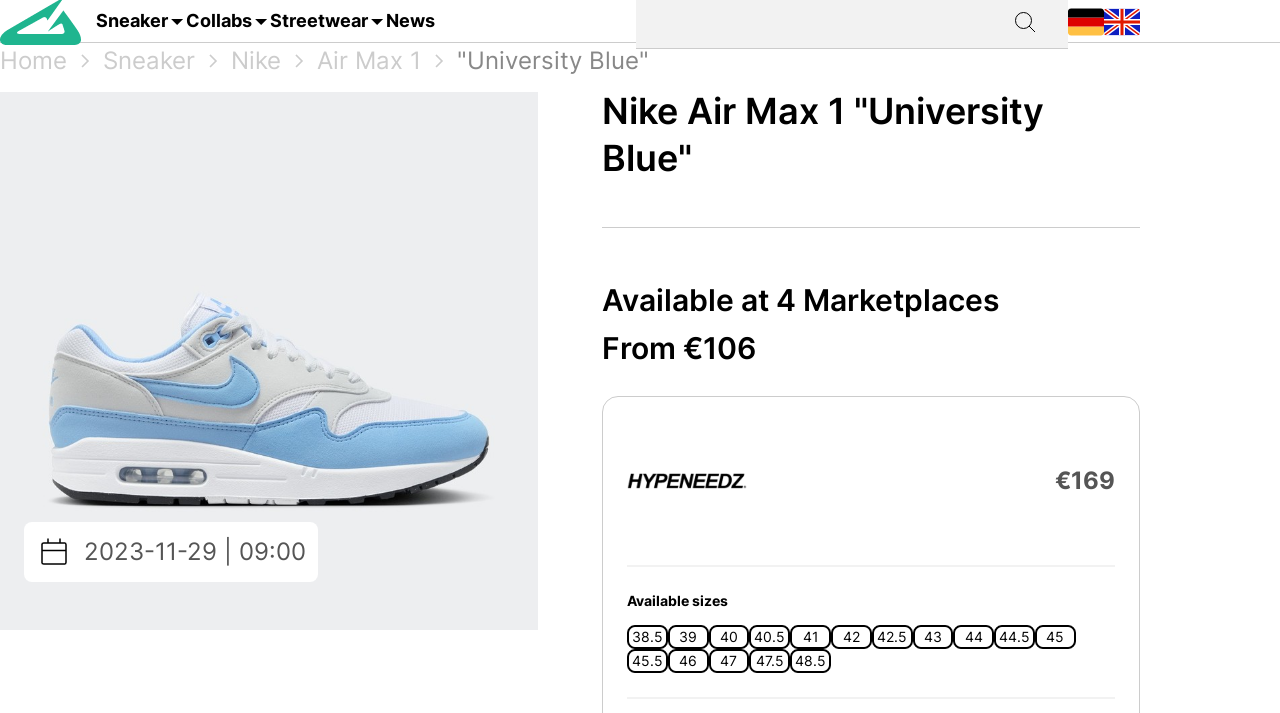

--- FILE ---
content_type: image/svg+xml
request_url: https://grailify.com/assets/icons/arrow_down_filled-f5e6bd2f2ee33d1f38d6d995033bc9cfef538d3a1f9aeb20ff6b2c972cdf49f7.svg
body_size: -500
content:
<svg width="24" height="24" viewBox="0 0 24 24" fill="none" xmlns="http://www.w3.org/2000/svg">
  <path d="M18 10H6L12 16L18 10Z" fill="black"/>
</svg>
